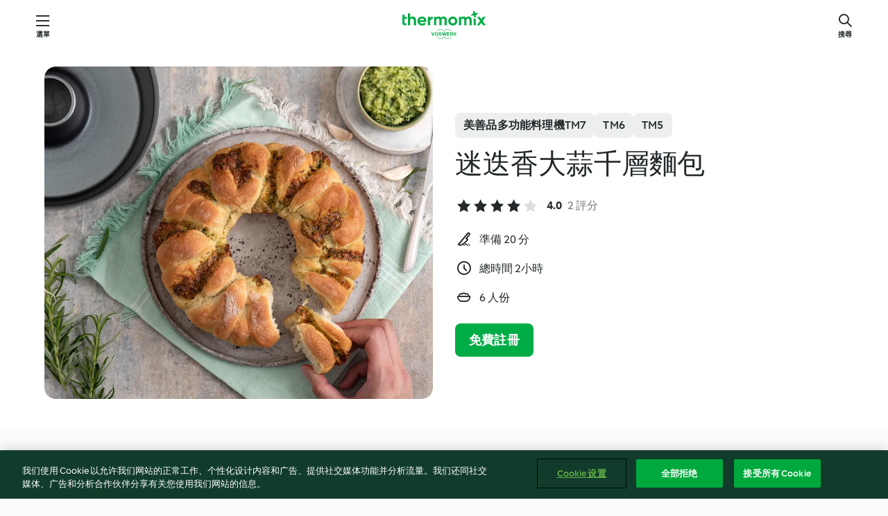

--- FILE ---
content_type: text/html;charset=utf-8
request_url: https://cookidoo.tw/recipes/recipe/zh-Hant/r811490
body_size: 11231
content:
<!DOCTYPE html>
<html
  lang="zh-Hant"
  class="cicd2-theme">
<head>
    <meta property="og:url" content="https://cookidoo.tw/recipes/recipe/zh-Hant/r811490"/>
    <meta property="og:title" content="迷迭香大蒜千層麵包"/>
    <meta property="og:description" content="Thermomix® 食譜世界－Cookidoo® 帶給您全球的美味佳餚。
內含數以千計的食譜和想法，讓您每次登入都能找到令人垂涎三尺的烹飪靈感。"/>
    <meta property="og:image" content="https://assets.tmecosys.com/image/upload/t_web_rdp_recipe_584x480/img/recipe/ras/Assets/8f8e4c53982026349fa10e798ef1b2ef/Derivates/40745b8fa2019ff2c22ad33c82c700204beb3712.jpg"/>
    <meta name="robots" content="noarchive"/>
    <meta charset="utf-8">
    <meta name="viewport" content="width=device-width, initial-scale=1, shrink-to-fit=no">
    <link rel="stylesheet" href="https://patternlib-all.prod.external.eu-tm-prod.vorwerk-digital.com/pl-core-29.5.0-c777d148a40073f22d20001fcdd6914f.css">
      <link rel="stylesheet" href="https://patternlib-all.prod.external.eu-tm-prod.vorwerk-digital.com/cicd2-theme-29.5.0-43cee002ce95b4bcfc18513ecba0695e.css">
    <link rel="stylesheet" href="https://recipepublic-all.prod.external.eu-tm-prod.vorwerk-digital.com/bundle-7e9da6437349bf80779b292c7cffc47b.css">
    <link rel="icon" href="https://patternlib-all.prod.external.eu-tm-prod.vorwerk-digital.com/favicon-02a92602e0cf506ebd0186892a17fd82.ico">
    <link rel="preconnect" href="https://assets.tmecosys.com" crossorigin="anonymous">
    <script>"use strict";(()=>{function c(n){let t=document.cookie.match(new RegExp("(^| )"+n+"=([^;]+)"));if(t)return t[2]}var e={get:c};e.get("v-authenticated")?document.documentElement.classList.add("is-authenticated"):document.documentElement.classList.add("is-unauthenticated");})();
</script>
    <title>迷迭香大蒜千層麵包 - Cookidoo® – Thermomix® 官方食譜平台</title>
    <link rel="stylesheet" href="https://patternlib-all.prod.external.eu-tm-prod.vorwerk-digital.com/pl-recipe-2.18.3-4949e3c3f2b6c536234d63e48d89c215.css">
    <script type="application/ld+json">{"@context":"http://schema.org/","@type":"Recipe","name":"迷迭香大蒜千層麵包","image":"https://assets.tmecosys.com/image/upload/t_web_rdp_recipe_584x480_1_5x/img/recipe/ras/Assets/8f8e4c53982026349fa10e798ef1b2ef/Derivates/40745b8fa2019ff2c22ad33c82c700204beb3712.jpg","totalTime":"PT2H","cookTime":"PT2H","prepTime":"PT20M","recipeYield":"6 人份","recipeCategory":["烘培類 - 鹹食"],"recipeIngredient":["80 克 帕瑪森起司","2 粒 蒜頭","1 枝 新鮮迷迭香","5 克 新鮮巴西利葉","45 克 無鹽奶油","&frac34; 茶匙 鹽","140 克 牛奶","1 茶匙 糖","15 克 新鮮酵母","280 克 高筋麵粉","1 顆 蛋","20 克 無鹽奶油"],"nutrition":{"@type":"NutritionInformation","calories":"340.2 kcal","carbohydrateContent":"39.4 g","fatContent":"14.6 g","proteinContent":"12.7 g"},"inLanguage":"zh-Hant","author":{"@type":"Organization","name":"Vorwerk Home & Co. KmG","address":"Wolleraustrasse 11a\n8807 Freienbach\nSwitzerland","url":"https://cookidoo.co.uk"},"aggregateRating":{"@id":"AggregatedRating"}}</script>
</head>

<body>
  <core-user-info
    condition="html.is-authenticated"
    base="/profile/api/user"
    community-profile="/community/profile/zh-Hant"
    devices="/customer-devices/api/my-devices/versions"
    >
  </core-user-info>
  
  <div class="page-content">
      
  <header tabindex="-1" class="page-header">
    <div class="page-header__content">
      <a href="#main-content" class="link--skip">跳至主要內容</a>
          <a class="logo page-header__home authenticated-only" href="/foundation/zh-Hant/for-you"
            aria-label="Link to the home page">
            <img class="logo" src="https://patternlib-all.prod.external.eu-tm-prod.vorwerk-digital.com/logo_thermomix-02469c2fb4fca55fc3c397286d9e7fe0.svg"
              alt="Thermomix®">
          </a>
          <a class="logo page-header__home unauthenticated-only" href="/foundation/zh-Hant/explore"
            aria-label="Link to the home page">
            <img class="logo" src="https://patternlib-all.prod.external.eu-tm-prod.vorwerk-digital.com/logo_thermomix-02469c2fb4fca55fc3c397286d9e7fe0.svg"
              alt="Thermomix®">
          </a>
      <core-nav class="page-header__nav">
        <nav class="core-nav__nav" role="navigation">
          <button class="core-nav__trigger">選單</button>
          <div class="core-nav__container">
            <ul class="core-nav__main-links authenticated-only">
                <li class="core-nav__item">
                  <a href="/foundation/zh-Hant/for-you"
                    class="core-nav__link">為您推薦</a>
                </li>
              <li class="core-nav__item">
                <a href="/foundation/zh-Hant/explore"
                  class="core-nav__link">搜尋</a>
              </li>
              <li class="core-nav__item">
                <a href="/organize/zh-Hant/my-recipes"
                  class="core-nav__link">我的食譜</a>
              </li>
              <li class="core-nav__item">
                <a href="/planning/zh-Hant/my-week"
                  class="core-nav__link">我的一周</a>
              </li>
                <li class="core-nav__item">
                  <a href="/shopping/zh-Hant"
                    class="core-nav__link">購物清單</a>
                </li>
            </ul>
            <ul class=" core-nav__main-links unauthenticated-only">
              <li class="core-nav__item">
                <a href="/foundation/zh-Hant/explore"
                  class="core-nav__link">搜尋</a>
              </li>
              <li class="core-nav__item">
                <a href="/foundation/zh-Hant/membership"
                  class="core-nav__link">會員資格</a>
              </li>
              <li class="core-nav__item">
                <a href="/foundation/zh-Hant/help"
                  class="core-nav__link">支援服務</a>
              </li>
            </ul>
            <ul class="core-nav__links unauthenticated-only">
              <li class="core-nav__item">
                <a href="/ciam/register/start"
                  class="core-nav__link page-header__sign-up page-header__icon">註冊</a>
              </li>
              <li class="core-nav__item">
                <a href="/profile/zh-Hant/login?redirectAfterLogin=%2Frecipes%2Frecipe%2Fzh-Hant%2Fr811490"
                  class="core-nav__link page-header__login page-header__icon">登入</a>
              </li>
            </ul>
            <div role="separator" aria-orientation="vertical"
              class="core-nav__separator separator-vertical separator-vertical--silver-20"></div>
            <core-user-profile class="authenticated-only">
              <core-dropdown-menu class="core-nav__dropdown core-nav__dropdown--profile" align="bottom-right">
                <button class="core-dropdown-menu__trigger core-nav__dropdown-trigger">
                  <span class="core-nav__dropdown-trigger-icon" aria-hidden="true"></span>
                  <img class="core-nav__dropdown-trigger-picture" src alt>
                  <span class="core-dropdown-menu__trigger-text">
                      個人資料
                  </span>
                </button>
                <div class="core-dropdown-menu__content core-nav__dropdown-content">
                  <ul class="core-dropdown-list core-nav__dropdown-list">
                    <li class="core-community-profile__link">
                      <a href="/community/profile/zh-Hant"
                        class="core-dropdown-list__item core-nav__link core-nav__link--community">
                        <core-community-profile>
                          <span class="core-community-profile__icon" aria-hidden="true"></span>
                          <img class="core-community-profile__picture" src alt>
                          <div class="core-community-profile__heading-group">
                            <span class="core-community-profile__header">個人資料</span>
                            <span class="core-community-profile__subheader">查看個人檔案</span>
                          </div>
                        </core-community-profile>
                      </a>
                    </li>
                    <li>
                      <a href="/commerce/zh-Hant/membership"
                        class="core-dropdown-list__item core-nav__link">帳戶</a>
                    </li>
                    <li>
                      <a href="/foundation/zh-Hant/help"
                        class="core-dropdown-list__item core-nav__link">支援服務</a>
                    </li>
                    <li>
                      <a href="/profile/logout"
                        class="core-dropdown-list__item core-nav__link">登出</a>
                    </li>
                  </ul>
                </div>
              </core-dropdown-menu>
            </core-user-profile>
          </div>
          <div role="separator" aria-orientation="vertical"
            class="core-nav__separator separator-vertical separator-vertical--silver-20"></div>
        </nav>
      </core-nav>
      <a class="page-header__search page-header__icon" href="/search/zh-Hant"
        aria-label="搜尋">搜尋</a>
    </div>
  </header>
  <recipe-scrollspy>
    <nav class="recipe-scrollspy__nav">
        <a href="#ingredients-section" class="recipe-scrollspy__link">食材</a>
  
      <a href="#difficulty-section" class="recipe-scrollspy__link">難易度</a>
  
        <a href="#nutrition-section" class="recipe-scrollspy__link">營養價值</a>
  
        <a href="#also-featured-in-section" class="recipe-scrollspy__link">也出現在</a>
  
      <a id="recipe-scrollspy-alternative-recipes" href="#alternative-recipes" class="recipe-scrollspy__link">您可能也會喜歡...</a>
    </nav>
  </recipe-scrollspy>

  <recipe-details id="main-content">
    <recipe-card>
      <div class="recipe-card__wrapper">
        <div class="recipe-card__image-wrapper">
            <core-image-loader>
              <img
                class="recipe-card__image"
                  src="https://assets.tmecosys.com/image/upload/t_web_rdp_recipe_584x480/img/recipe/ras/Assets/8f8e4c53982026349fa10e798ef1b2ef/Derivates/40745b8fa2019ff2c22ad33c82c700204beb3712.jpg"
                  srcset="https://assets.tmecosys.com/image/upload/t_web_rdp_recipe_584x480/img/recipe/ras/Assets/8f8e4c53982026349fa10e798ef1b2ef/Derivates/40745b8fa2019ff2c22ad33c82c700204beb3712.jpg 584w, https://assets.tmecosys.com/image/upload/t_web_rdp_recipe_584x480_1_5x/img/recipe/ras/Assets/8f8e4c53982026349fa10e798ef1b2ef/Derivates/40745b8fa2019ff2c22ad33c82c700204beb3712.jpg 876w"
                    sizes="(min-width: 1333px) 584px, (min-width: 768px) 50vw, 100vw"
                alt="迷迭香大蒜千層麵包"
                title="迷迭香大蒜千層麵包"/>
            </core-image-loader>
        </div>
        <div class="recipe-card__info">
    
            <div class="recipe-card__header">
              <div class="recipe-card__header-left">
                  <rdp-badges id="tm-versions-modal">
                      <button class="core-chip-button core-chip-button--flat core-chip-button--x-small">
                        美善品多功能料理機TM7
                      </button>
                      <button class="core-chip-button core-chip-button--flat core-chip-button--x-small">
                        TM6
                      </button>
                      <button class="core-chip-button core-chip-button--flat core-chip-button--x-small">
                        TM5
                      </button>
                  </rdp-badges>
                
                  <core-modal
                    trigger-id="tm-versions-modal"
                    class="tm-versions-modal"
                    prevent-body-scroll="true"
                    hidden>
                    <div class="core-modal__wrapper">
                      <div class="core-modal__container" role="dialog" aria-modal="true">
                  
                        <div class="core-modal__header">
                          <h2>裝置與配件</h2>
                          <button class="core-modal__close" aria-label="Close Modal"></button>
                        </div>
                  
                        <core-scrollbar class="core-modal__content" fadeout-top>
                          <div class="core-scrollbar__content">
                  
                            <rdp-tm-versions>
                              <p class="rdp-tm-versions__description">此食譜是針對特定的機型和配件組合而設計，如果沒有遵照此設定，我們無法保證成功的結果。</p>
                              <div class="rdp-tm-versions__list">
                                  <div class="rdp-tm-versions__item">
                                    <img src="https://patternlib-all.prod.external.eu-tm-prod.vorwerk-digital.com/tm7-83b22c91a1a1e7fee3797168f05f9754.png" class="rdp-tm-versions__image"/>
                                    <div class="rdp-tm-versions__wrapper">
                                      <span class="rdp-tm-versions__name">Thermomix® 美善品多功能料理機TM7</span>
                                      <span class="rdp-tm-versions__compatibility">
                                        <span class="icon icon--checkmark-circle icon--xxxs"></span>相容
                                      </span>
                                    </div>
                                  </div>
                                  <div class="rdp-tm-versions__item">
                                    <img src="https://patternlib-all.prod.external.eu-tm-prod.vorwerk-digital.com/tm6-fff867f1cfc7f35118b8b6dfffca8339.png" class="rdp-tm-versions__image"/>
                                    <div class="rdp-tm-versions__wrapper">
                                      <span class="rdp-tm-versions__name">Thermomix® TM6</span>
                                      <span class="rdp-tm-versions__compatibility">
                                        <span class="icon icon--checkmark-circle icon--xxxs"></span>相容
                                      </span>
                                    </div>
                                  </div>
                                  <div class="rdp-tm-versions__item">
                                    <img src="https://patternlib-all.prod.external.eu-tm-prod.vorwerk-digital.com/tm5-a3a665744eb0093e9108135bf6b1baa4.png" class="rdp-tm-versions__image"/>
                                    <div class="rdp-tm-versions__wrapper">
                                      <span class="rdp-tm-versions__name">Thermomix® TM5</span>
                                      <span class="rdp-tm-versions__compatibility">
                                        <span class="icon icon--checkmark-circle icon--xxxs"></span>相容
                                      </span>
                                    </div>
                                  </div>
                              </div>
                            </rdp-tm-versions>
                  
                  
                          </div>
                        </core-scrollbar>
                  
                        <div class="core-modal__footer">
                          <a class="button--inline rdp-tm-versions__more" href="/foundation/zh-Hant/thermomix-compatibility">更多資訊</a>
                        </div>
                      </div>
                    </div>
                  </core-modal>
                
              </div>
            </div>
    
          <div class="recipe-card__content">
            <core-ellipsis lines-count="3">
              <h1 class="recipe-card__section recipe-card__name">迷迭香大蒜千層麵包</h1>
            </core-ellipsis>
            
            <core-rating>
  <div class="core-rating__rating-list">
      <span class="core-rating__point core-rating__point--full"></span>
      <span class="core-rating__point core-rating__point--full"></span>
      <span class="core-rating__point core-rating__point--full"></span>
      <span class="core-rating__point core-rating__point--full"></span>
      <span class="core-rating__point "></span>
  </div>
    <span class="core-rating__counter">4.0</span>
    <span class="core-rating__label">
      
      2 評分

      
    </span>
  <script type="application/ld+json">
  {
    "@context": "http://schema.org",
    "@type": "AggregateRating",
    "@id": "AggregatedRating",
    "ratingValue": 4.0,
    "reviewCount": 2
  }
  </script>
</core-rating>

            <div class="recipe-card__cook-params">
              <div class="recipe-card__cook-param">
                <span class="icon icon--time-preparation"></span>
                <span>準備 20 分 </span>
              </div>
              <div class="recipe-card__cook-param">
                <span class="icon icon--time"></span>
                <span>總時間 2小時</span>
              </div>
              <div class="recipe-card__cook-param">
                <span class="icon icon--servings"></span>
                <span>6 人份</span>
              </div>
            </div>
          </div>
    
          <div class="recipe-card__footer">
            <a class="button--primary recipe-card__action-button recipe-card__action-button--primary"
              title="免費註冊"
              href="/ciam/register/start">免費註冊</a>
          </div>
        </div>
      </div>
    </recipe-card>
    
    <recipe-content>
      <div class="recipe-content__left">
        <div mobile-order="1">
          <div id="ingredients-section" class="recipe-content__section">
            <h4 class="recipe-content__title">食材</h4>
              <div class="recipe-content__inner-section">
                <ul class="ul--clean">
                    <li>
          <recipe-ingredient>
            <div class="recipe-ingredient__wrapper">
                <img class="recipe-ingredient__image"   src="https://assets.tmecosys.com/image/upload/t_web_ingredient_48x48/icons/ingredient_icons/63"
            srcset="https://assets.tmecosys.com/image/upload/t_web_ingredient_48x48/icons/ingredient_icons/63 48w, https://assets.tmecosys.com/image/upload/t_web_ingredient_48x48_1_5x/icons/ingredient_icons/63 72w, https://assets.tmecosys.com/image/upload/t_web_ingredient_48x48_2x/icons/ingredient_icons/63 96w"
              sizes="48px"
           />
          
                <div class="recipe-ingredient__content">
                  <span class="recipe-ingredient__name">
                    帕瑪森起司 
                  </span>
                    <span class="recipe-ingredient__description"> ，切塊，約3公分</span>
                </div>
                <span class="recipe-ingredient__amount">
                      80
                    克
                </span>
            </div>
              <span class="recipe-ingredient__alternative">
                  
                帕達諾乾酪
              </span>
          </recipe-ingredient>
          </li>
                    <li>
          <recipe-ingredient>
            <div class="recipe-ingredient__wrapper">
                <img class="recipe-ingredient__image"   src="https://assets.tmecosys.com/image/upload/t_web_ingredient_48x48/icons/ingredient_icons/352"
            srcset="https://assets.tmecosys.com/image/upload/t_web_ingredient_48x48/icons/ingredient_icons/352 48w, https://assets.tmecosys.com/image/upload/t_web_ingredient_48x48_1_5x/icons/ingredient_icons/352 72w, https://assets.tmecosys.com/image/upload/t_web_ingredient_48x48_2x/icons/ingredient_icons/352 96w"
              sizes="48px"
           />
          
                <div class="recipe-ingredient__content">
                  <span class="recipe-ingredient__name">
                    蒜頭 
                  </span>
                </div>
                <span class="recipe-ingredient__amount">
                      2
                    粒
                </span>
            </div>
          </recipe-ingredient>
          </li>
                    <li>
          <recipe-ingredient>
            <div class="recipe-ingredient__wrapper">
                <img class="recipe-ingredient__image"   src="https://assets.tmecosys.com/image/upload/t_web_ingredient_48x48/icons/ingredient_icons/94"
            srcset="https://assets.tmecosys.com/image/upload/t_web_ingredient_48x48/icons/ingredient_icons/94 48w, https://assets.tmecosys.com/image/upload/t_web_ingredient_48x48_1_5x/icons/ingredient_icons/94 72w, https://assets.tmecosys.com/image/upload/t_web_ingredient_48x48_2x/icons/ingredient_icons/94 96w"
              sizes="48px"
           />
          
                <div class="recipe-ingredient__content">
                  <span class="recipe-ingredient__name">
                    新鮮迷迭香 
                  </span>
                    <span class="recipe-ingredient__description"> ，只取葉子</span>
                </div>
                <span class="recipe-ingredient__amount">
                      1
                    枝
                </span>
            </div>
              <span class="recipe-ingredient__alternative">
                    2
                  茶匙
                乾燥迷迭香
              </span>
          </recipe-ingredient>
          </li>
                    <li>
          <recipe-ingredient>
            <div class="recipe-ingredient__wrapper">
                <img class="recipe-ingredient__image"   src="https://assets.tmecosys.com/image/upload/t_web_ingredient_48x48/icons/ingredient_icons/134"
            srcset="https://assets.tmecosys.com/image/upload/t_web_ingredient_48x48/icons/ingredient_icons/134 48w, https://assets.tmecosys.com/image/upload/t_web_ingredient_48x48_1_5x/icons/ingredient_icons/134 72w, https://assets.tmecosys.com/image/upload/t_web_ingredient_48x48_2x/icons/ingredient_icons/134 96w"
              sizes="48px"
           />
          
                <div class="recipe-ingredient__content">
                  <span class="recipe-ingredient__name">
                    新鮮巴西利葉 
                  </span>
                </div>
                <span class="recipe-ingredient__amount">
                      5
                    克
                </span>
            </div>
          </recipe-ingredient>
          </li>
                    <li>
          <recipe-ingredient>
            <div class="recipe-ingredient__wrapper">
                <img class="recipe-ingredient__image"   src="https://assets.tmecosys.com/image/upload/t_web_ingredient_48x48/icons/ingredient_icons/17"
            srcset="https://assets.tmecosys.com/image/upload/t_web_ingredient_48x48/icons/ingredient_icons/17 48w, https://assets.tmecosys.com/image/upload/t_web_ingredient_48x48_1_5x/icons/ingredient_icons/17 72w, https://assets.tmecosys.com/image/upload/t_web_ingredient_48x48_2x/icons/ingredient_icons/17 96w"
              sizes="48px"
           />
          
                <div class="recipe-ingredient__content">
                  <span class="recipe-ingredient__name">
                    無鹽奶油 
                  </span>
                    <span class="recipe-ingredient__description"> ，切塊，室溫軟化</span>
                </div>
                <span class="recipe-ingredient__amount">
                      45
                    克
                </span>
            </div>
          </recipe-ingredient>
          </li>
                    <li>
          <recipe-ingredient>
            <div class="recipe-ingredient__wrapper">
                <img class="recipe-ingredient__image"   src="https://assets.tmecosys.com/image/upload/t_web_ingredient_48x48/icons/ingredient_icons/269"
            srcset="https://assets.tmecosys.com/image/upload/t_web_ingredient_48x48/icons/ingredient_icons/269 48w, https://assets.tmecosys.com/image/upload/t_web_ingredient_48x48_1_5x/icons/ingredient_icons/269 72w, https://assets.tmecosys.com/image/upload/t_web_ingredient_48x48_2x/icons/ingredient_icons/269 96w"
              sizes="48px"
           />
          
                <div class="recipe-ingredient__content">
                  <span class="recipe-ingredient__name">
                    鹽 
                  </span>
                </div>
                <span class="recipe-ingredient__amount">
                      &frac34;
                    茶匙
                </span>
            </div>
          </recipe-ingredient>
          </li>
                    <li>
          <recipe-ingredient>
            <div class="recipe-ingredient__wrapper">
                <img class="recipe-ingredient__image"   src="https://assets.tmecosys.com/image/upload/t_web_ingredient_48x48/icons/ingredient_icons/14"
            srcset="https://assets.tmecosys.com/image/upload/t_web_ingredient_48x48/icons/ingredient_icons/14 48w, https://assets.tmecosys.com/image/upload/t_web_ingredient_48x48_1_5x/icons/ingredient_icons/14 72w, https://assets.tmecosys.com/image/upload/t_web_ingredient_48x48_2x/icons/ingredient_icons/14 96w"
              sizes="48px"
           />
          
                <div class="recipe-ingredient__content">
                  <span class="recipe-ingredient__name">
                    牛奶 
                  </span>
                </div>
                <span class="recipe-ingredient__amount">
                      140
                    克
                </span>
            </div>
          </recipe-ingredient>
          </li>
                    <li>
          <recipe-ingredient>
            <div class="recipe-ingredient__wrapper">
                <img class="recipe-ingredient__image"   src="https://assets.tmecosys.com/image/upload/t_web_ingredient_48x48/icons/ingredient_icons/9"
            srcset="https://assets.tmecosys.com/image/upload/t_web_ingredient_48x48/icons/ingredient_icons/9 48w, https://assets.tmecosys.com/image/upload/t_web_ingredient_48x48_1_5x/icons/ingredient_icons/9 72w, https://assets.tmecosys.com/image/upload/t_web_ingredient_48x48_2x/icons/ingredient_icons/9 96w"
              sizes="48px"
           />
          
                <div class="recipe-ingredient__content">
                  <span class="recipe-ingredient__name">
                    糖 
                  </span>
                </div>
                <span class="recipe-ingredient__amount">
                      1
                    茶匙
                </span>
            </div>
          </recipe-ingredient>
          </li>
                    <li>
          <recipe-ingredient>
            <div class="recipe-ingredient__wrapper">
                <img class="recipe-ingredient__image"   src="https://assets.tmecosys.com/image/upload/t_web_ingredient_48x48/icons/ingredient_icons/345"
            srcset="https://assets.tmecosys.com/image/upload/t_web_ingredient_48x48/icons/ingredient_icons/345 48w, https://assets.tmecosys.com/image/upload/t_web_ingredient_48x48_1_5x/icons/ingredient_icons/345 72w, https://assets.tmecosys.com/image/upload/t_web_ingredient_48x48_2x/icons/ingredient_icons/345 96w"
              sizes="48px"
           />
          
                <div class="recipe-ingredient__content">
                  <span class="recipe-ingredient__name">
                    新鮮酵母 
                  </span>
                    <span class="recipe-ingredient__description"> ，剝塊</span>
                </div>
                <span class="recipe-ingredient__amount">
                      15
                    克
                </span>
            </div>
              <span class="recipe-ingredient__alternative">
                    1
                  茶匙
                乾酵母粉
              </span>
          </recipe-ingredient>
          </li>
                    <li>
          <recipe-ingredient>
            <div class="recipe-ingredient__wrapper">
                <img class="recipe-ingredient__image"   src="https://assets.tmecosys.com/image/upload/t_web_ingredient_48x48/icons/ingredient_icons/1462"
            srcset="https://assets.tmecosys.com/image/upload/t_web_ingredient_48x48/icons/ingredient_icons/1462 48w, https://assets.tmecosys.com/image/upload/t_web_ingredient_48x48_1_5x/icons/ingredient_icons/1462 72w, https://assets.tmecosys.com/image/upload/t_web_ingredient_48x48_2x/icons/ingredient_icons/1462 96w"
              sizes="48px"
           />
          
                <div class="recipe-ingredient__content">
                  <span class="recipe-ingredient__name">
                    高筋麵粉 
                  </span>
                </div>
                <span class="recipe-ingredient__amount">
                      280
                    克
                </span>
            </div>
          </recipe-ingredient>
          </li>
                    <li>
          <recipe-ingredient>
            <div class="recipe-ingredient__wrapper">
                <img class="recipe-ingredient__image"   src="https://assets.tmecosys.com/image/upload/t_web_ingredient_48x48/icons/ingredient_icons/55"
            srcset="https://assets.tmecosys.com/image/upload/t_web_ingredient_48x48/icons/ingredient_icons/55 48w, https://assets.tmecosys.com/image/upload/t_web_ingredient_48x48_1_5x/icons/ingredient_icons/55 72w, https://assets.tmecosys.com/image/upload/t_web_ingredient_48x48_2x/icons/ingredient_icons/55 96w"
              sizes="48px"
           />
          
                <div class="recipe-ingredient__content">
                  <span class="recipe-ingredient__name">
                    蛋 
                  </span>
                </div>
                <span class="recipe-ingredient__amount">
                      1
                    顆
                </span>
            </div>
          </recipe-ingredient>
          </li>
                    <li>
          <recipe-ingredient>
            <div class="recipe-ingredient__wrapper">
                <img class="recipe-ingredient__image"   src="https://assets.tmecosys.com/image/upload/t_web_ingredient_48x48/icons/ingredient_icons/17"
            srcset="https://assets.tmecosys.com/image/upload/t_web_ingredient_48x48/icons/ingredient_icons/17 48w, https://assets.tmecosys.com/image/upload/t_web_ingredient_48x48_1_5x/icons/ingredient_icons/17 72w, https://assets.tmecosys.com/image/upload/t_web_ingredient_48x48_2x/icons/ingredient_icons/17 96w"
              sizes="48px"
           />
          
                <div class="recipe-ingredient__content">
                  <span class="recipe-ingredient__name">
                    無鹽奶油 
                  </span>
                    <span class="recipe-ingredient__description">  ，切塊，室溫軟化，多備一些抹油用</span>
                </div>
                <span class="recipe-ingredient__amount">
                      20
                    克
                </span>
            </div>
          </recipe-ingredient>
          </li>
                </ul>
              </div>
          </div>
          <hr>
        </div>
        <div mobile-order="3">
          <div id="difficulty-section" class="recipe-content__section">
            <h4 class="recipe-content__title">難易度</h4>
            <rdp-difficulty>
              <span class="icon icon--s icon--chef-hat"></span>
              <p>中等</p>
            </rdp-difficulty>
          </div>
          <hr>
            <div id="nutrition-section" class="recipe-content__section">
              <h4 class="recipe-content__title">
                營養價值
                <span class="recipe-content__subtitle">每 1 人份</span>
              </h4>
              <rdp-nutritious>
                  <div class="rdp-nutritious__item">
                    <span class="rdp-nutritious__name">鈉</span>
                    <span class="rdp-nutritious__value">
                        600 mg 
                    </span>
                  </div>
                  <div class="rdp-nutritious__item">
                    <span class="rdp-nutritious__name">蛋白質</span>
                    <span class="rdp-nutritious__value">
                        12.7 g 
                    </span>
                  </div>
                  <div class="rdp-nutritious__item">
                    <span class="rdp-nutritious__name">卡路里</span>
                    <span class="rdp-nutritious__value">
                        1423.5 kJ  / 
                        340.2 kcal 
                    </span>
                  </div>
                  <div class="rdp-nutritious__item">
                    <span class="rdp-nutritious__name">脂肪</span>
                    <span class="rdp-nutritious__value">
                        14.6 g 
                    </span>
                  </div>
                  <div class="rdp-nutritious__item">
                    <span class="rdp-nutritious__name">纖維</span>
                    <span class="rdp-nutritious__value">
                        2 g 
                    </span>
                  </div>
                  <div class="rdp-nutritious__item">
                    <span class="rdp-nutritious__name">飽和脂肪</span>
                    <span class="rdp-nutritious__value">
                        8.7 g 
                    </span>
                  </div>
                  <div class="rdp-nutritious__item">
                    <span class="rdp-nutritious__name">碳水化合物</span>
                    <span class="rdp-nutritious__value">
                        39.4 g 
                    </span>
                  </div>
              </rdp-nutritious>
            </div>
            <hr>
        </div>
      </div>
      <div class="recipe-content__right">
        <div mobile-order="2">
          <div class="recipe-content__section">
            <recipe-membership-banner>
              <img src="https://patternlib-all.prod.external.eu-tm-prod.vorwerk-digital.com/cookidoo-world-da330b8ec91ef8ac5df385f0e440dffb.svg" class="recipe-membership-banner__image" />
              <h1 class="recipe-membership-banner__title">喜歡您看到的嗎？</h1>
              <h4 class="recipe-membership-banner__subtitle">這份食譜和超過 100 000 個其他食譜正等著您！</h4>
              <p class="recipe-membership-banner__description">註冊我們將獲得免費 30 天試用會員，探索 Cookidoo® 的世界。沒有任何附加條件。</p>
              <a href="/ciam/register/start" class="button--primary">免費註冊</a>
              <a href="/foundation/zh-Hant/membership" class="button--inline">更多資訊</a>
            </recipe-membership-banner>
          </div>
          <hr>
        </div>
        <div mobile-order="4">
            <div id="also-featured-in-section" class="recipe-content__section">
              <h4 class="recipe-content__title">更多相關食譜</h4>
              <rdp-collections>
                  <rdp-collection-tile>
                    <a class="rdp-collection-tile__wrapper" href="/collection/zh-Hant/p/col457645">
                      <img   src="https://assets.tmecosys.com/image/upload/t_web_col_80x80/img/collection/ras/Assets/34d0abd7cbe371f54f8787c547986f14/Derivates/b05130f4e565cfc5587b4044e6ab1d320a968886.jpg"
            srcset="https://assets.tmecosys.com/image/upload/t_web_col_80x80/img/collection/ras/Assets/34d0abd7cbe371f54f8787c547986f14/Derivates/b05130f4e565cfc5587b4044e6ab1d320a968886.jpg 80w, https://assets.tmecosys.com/image/upload/t_web_col_80x80_1_5x/img/collection/ras/Assets/34d0abd7cbe371f54f8787c547986f14/Derivates/b05130f4e565cfc5587b4044e6ab1d320a968886.jpg 120w, https://assets.tmecosys.com/image/upload/t_web_col_80x80_2x/img/collection/ras/Assets/34d0abd7cbe371f54f8787c547986f14/Derivates/b05130f4e565cfc5587b4044e6ab1d320a968886.jpg 160w"
              sizes="80px"
           class="rdp-collection-tile__image">
                      <div class="rdp-collection-tile__content">
                        <span class="rdp-collection-tile__name">慶祝蛋糕TIY</span>
                        <span class="rdp-collection-tile__info">10 食譜<br>台灣</span>
                      </div>
                    </a>
                  </rdp-collection-tile>
              </rdp-collections>
            </div>
            <hr>
        </div>
      </div>
    </recipe-content>
  </recipe-details>

  
  
  
  <div id="alternative-recipes" class="l-content l-content--additional recipe-alternative-recipes">
    <core-stripe class="core-stripe--modern" aria-labelledby="stripe-header" aria-describedby="stripe-description" role="region"
                 data-category="VrkNavCategory-RPF-012">
      <h3 class="core-stripe__header" id="stripe-header">
          您可能也會喜歡...
      </h3>
        <div class="core-stripe__content">
          
  
          
            <core-tile class="core-tile--expanded" id="r826092" data-recipe-id="r826092"><a class="link--alt" href="/recipes/recipe/zh-Hant/r826092"><div aria-hidden="true" class="core-tile__image-wrapper">
    <img
      class="core-tile__image"
      alt="照燒豬肋排"
      title="照燒豬肋排"
      src="https://assets.tmecosys.com/image/upload/t_web_shared_recipe_221x240/img/recipe/ras/Assets/43f91f5cc0fe9433e25396ea7dadef55/Derivates/a5228deae68d0a7815877501b716140de3f5099a"
      sizes="221px"
      decoding="async"
      srcset="https://assets.tmecosys.com/image/upload/t_web_shared_recipe_221x240/img/recipe/ras/Assets/43f91f5cc0fe9433e25396ea7dadef55/Derivates/a5228deae68d0a7815877501b716140de3f5099a 221w, https://assets.tmecosys.com/image/upload/t_web_shared_recipe_221x240_1_5x/img/recipe/ras/Assets/43f91f5cc0fe9433e25396ea7dadef55/Derivates/a5228deae68d0a7815877501b716140de3f5099a 331w, https://assets.tmecosys.com/image/upload/t_web_shared_recipe_221x240_2x/img/recipe/ras/Assets/43f91f5cc0fe9433e25396ea7dadef55/Derivates/a5228deae68d0a7815877501b716140de3f5099a 442w"
    />
  </div><div class="core-tile__description-wrapper"><div class="core-tile__description"><core-ellipsis><p class="core-tile__description-text">照燒豬肋排</p></core-ellipsis><button class="core-tile__trigger authenticated-only context-menu-trigger" aria-label="開啟配方選項" type="button"></button></div><core-rating class="core-rating--short core-rating--small"><span class="core-rating__counter" aria-label="評價 5">5.0</span><span class="core-rating__point core-rating__point--full" aria-disabled="true"></span><span class="core-rating__label" aria-label="來自 1 評論">(1)</span></core-rating><p class="core-tile__description-subline" aria-label="總時間 1小時 15 分">1小時 15 分</p></div></a><core-context-menu trigger-class="context-menu-trigger" class="translate-x-[0.5px]"><ul class="core-dropdown-list"><li><core-transclude href="/planning/zh-Hant/transclude/manage-cook-today/r826092" prevent-page-reload="true" on="context-menu-open" context="core-context-menu"></core-transclude></li><li><core-transclude href="/organize/zh-Hant/transclude/manage-bookmark/r826092" prevent-page-reload="true" on="context-menu-open" context="core-context-menu"></core-transclude></li><li><core-transclude href="/organize/zh-Hant/transclude/manage-custom-list/r826092" prevent-page-reload="true" on="context-menu-open" context="core-context-menu"></core-transclude></li><li><core-transclude href="/planning/zh-Hant/transclude/manage-add-to-myweek/r826092" prevent-page-reload="true" on="context-menu-open" context="core-context-menu"></core-transclude></li><li><core-transclude href="/shopping/zh-Hant/partial/add-to-shopping-list/r826092" prevent-page-reload="true" on="context-menu-open" context="core-context-menu"></core-transclude></li><li><core-transclude href="/created-recipes/zh-Hant/partials/add-to-customer-recipes?recipeUrl=https%3A%2F%2Fcookidoo.tw%2Frecipes%2Frecipe%2Fzh-Hant%2Fr826092" prevent-page-reload="true" on="context-menu-open" context="core-context-menu"></core-transclude></li><li data-error="401" data-redirect-param="redirectAfterLogin" class="display-none"><a href="/profile/zh-Hant/login?redirectAfterLogin=%2Fsearch%2Fzh-Hant%2Ffragments%2Fstripe%3Flimit%3D12%26lazyLoading%3Dtrue%26accessories%3DincludingFriend%252CincludingBladeCoverWithPeeler%252CincludingCutter%252CincludingSensor%26includeRating%3Dtrue%26like%3Dr811490" class="core-dropdown-list__item"><span class="icon" aria-hidden="true">refresh</span>重新登入</a></li></ul></core-context-menu></core-tile><core-tile class="core-tile--expanded" id="r815924" data-recipe-id="r815924"><a class="link--alt" href="/recipes/recipe/zh-Hant/r815924"><div aria-hidden="true" class="core-tile__image-wrapper">
    <img
      class="core-tile__image"
      alt="蔬菜滿滿義麵醬"
      title="蔬菜滿滿義麵醬"
      src="https://assets.tmecosys.com/image/upload/t_web_shared_recipe_221x240/img/recipe/ras/Assets/d24c278f4c9e18bd3817f2d253adc26d/Derivates/8e322800584e42a4312b4ecac4f9a9fb06a40ca1"
      sizes="221px"
      decoding="async"
      srcset="https://assets.tmecosys.com/image/upload/t_web_shared_recipe_221x240/img/recipe/ras/Assets/d24c278f4c9e18bd3817f2d253adc26d/Derivates/8e322800584e42a4312b4ecac4f9a9fb06a40ca1 221w, https://assets.tmecosys.com/image/upload/t_web_shared_recipe_221x240_1_5x/img/recipe/ras/Assets/d24c278f4c9e18bd3817f2d253adc26d/Derivates/8e322800584e42a4312b4ecac4f9a9fb06a40ca1 331w, https://assets.tmecosys.com/image/upload/t_web_shared_recipe_221x240_2x/img/recipe/ras/Assets/d24c278f4c9e18bd3817f2d253adc26d/Derivates/8e322800584e42a4312b4ecac4f9a9fb06a40ca1 442w"
    />
  </div><div class="core-tile__description-wrapper"><div class="core-tile__description"><core-ellipsis><p class="core-tile__description-text">蔬菜滿滿義麵醬</p></core-ellipsis><button class="core-tile__trigger authenticated-only context-menu-trigger" aria-label="開啟配方選項" type="button"></button></div><core-rating class="core-rating--short core-rating--small"><span class="core-rating__counter" aria-label="評價 5">5.0</span><span class="core-rating__point core-rating__point--full" aria-disabled="true"></span><span class="core-rating__label" aria-label="來自 1 評論">(1)</span></core-rating><p class="core-tile__description-subline" aria-label="總時間 30 分">30 分</p></div></a><core-context-menu trigger-class="context-menu-trigger" class="translate-x-[0.5px]"><ul class="core-dropdown-list"><li><core-transclude href="/planning/zh-Hant/transclude/manage-cook-today/r815924" prevent-page-reload="true" on="context-menu-open" context="core-context-menu"></core-transclude></li><li><core-transclude href="/organize/zh-Hant/transclude/manage-bookmark/r815924" prevent-page-reload="true" on="context-menu-open" context="core-context-menu"></core-transclude></li><li><core-transclude href="/organize/zh-Hant/transclude/manage-custom-list/r815924" prevent-page-reload="true" on="context-menu-open" context="core-context-menu"></core-transclude></li><li><core-transclude href="/planning/zh-Hant/transclude/manage-add-to-myweek/r815924" prevent-page-reload="true" on="context-menu-open" context="core-context-menu"></core-transclude></li><li><core-transclude href="/shopping/zh-Hant/partial/add-to-shopping-list/r815924" prevent-page-reload="true" on="context-menu-open" context="core-context-menu"></core-transclude></li><li><core-transclude href="/created-recipes/zh-Hant/partials/add-to-customer-recipes?recipeUrl=https%3A%2F%2Fcookidoo.tw%2Frecipes%2Frecipe%2Fzh-Hant%2Fr815924" prevent-page-reload="true" on="context-menu-open" context="core-context-menu"></core-transclude></li><li data-error="401" data-redirect-param="redirectAfterLogin" class="display-none"><a href="/profile/zh-Hant/login?redirectAfterLogin=%2Fsearch%2Fzh-Hant%2Ffragments%2Fstripe%3Flimit%3D12%26lazyLoading%3Dtrue%26accessories%3DincludingFriend%252CincludingBladeCoverWithPeeler%252CincludingCutter%252CincludingSensor%26includeRating%3Dtrue%26like%3Dr811490" class="core-dropdown-list__item"><span class="icon" aria-hidden="true">refresh</span>重新登入</a></li></ul></core-context-menu></core-tile><core-tile class="core-tile--expanded" id="r808079" data-recipe-id="r808079"><a class="link--alt" href="/recipes/recipe/zh-Hant/r808079"><div aria-hidden="true" class="core-tile__image-wrapper">
    <img
      class="core-tile__image"
      alt="棉花糖可可蛋糕"
      title="棉花糖可可蛋糕"
      src="https://assets.tmecosys.com/image/upload/t_web_shared_recipe_221x240/img/recipe/ras/Assets/883b17ad2fb77591f018c8b9d6f4ad84/Derivates/529f95906c5180a9937293780788bf5639c0d3bd"
      sizes="221px"
      decoding="async"
      srcset="https://assets.tmecosys.com/image/upload/t_web_shared_recipe_221x240/img/recipe/ras/Assets/883b17ad2fb77591f018c8b9d6f4ad84/Derivates/529f95906c5180a9937293780788bf5639c0d3bd 221w, https://assets.tmecosys.com/image/upload/t_web_shared_recipe_221x240_1_5x/img/recipe/ras/Assets/883b17ad2fb77591f018c8b9d6f4ad84/Derivates/529f95906c5180a9937293780788bf5639c0d3bd 331w, https://assets.tmecosys.com/image/upload/t_web_shared_recipe_221x240_2x/img/recipe/ras/Assets/883b17ad2fb77591f018c8b9d6f4ad84/Derivates/529f95906c5180a9937293780788bf5639c0d3bd 442w"
    />
  </div><div class="core-tile__description-wrapper"><div class="core-tile__description"><core-ellipsis><p class="core-tile__description-text">棉花糖可可蛋糕</p></core-ellipsis><button class="core-tile__trigger authenticated-only context-menu-trigger" aria-label="開啟配方選項" type="button"></button></div><core-rating class="core-rating--short core-rating--small"><span class="core-rating__counter" aria-label="評價 4">4.0</span><span class="core-rating__point core-rating__point--full" aria-disabled="true"></span><span class="core-rating__label" aria-label="來自 2 評論">(2)</span></core-rating><p class="core-tile__description-subline" aria-label="總時間 2小時">2小時</p></div></a><core-context-menu trigger-class="context-menu-trigger" class="translate-x-[0.5px]"><ul class="core-dropdown-list"><li><core-transclude href="/planning/zh-Hant/transclude/manage-cook-today/r808079" prevent-page-reload="true" on="context-menu-open" context="core-context-menu"></core-transclude></li><li><core-transclude href="/organize/zh-Hant/transclude/manage-bookmark/r808079" prevent-page-reload="true" on="context-menu-open" context="core-context-menu"></core-transclude></li><li><core-transclude href="/organize/zh-Hant/transclude/manage-custom-list/r808079" prevent-page-reload="true" on="context-menu-open" context="core-context-menu"></core-transclude></li><li><core-transclude href="/planning/zh-Hant/transclude/manage-add-to-myweek/r808079" prevent-page-reload="true" on="context-menu-open" context="core-context-menu"></core-transclude></li><li><core-transclude href="/shopping/zh-Hant/partial/add-to-shopping-list/r808079" prevent-page-reload="true" on="context-menu-open" context="core-context-menu"></core-transclude></li><li><core-transclude href="/created-recipes/zh-Hant/partials/add-to-customer-recipes?recipeUrl=https%3A%2F%2Fcookidoo.tw%2Frecipes%2Frecipe%2Fzh-Hant%2Fr808079" prevent-page-reload="true" on="context-menu-open" context="core-context-menu"></core-transclude></li><li data-error="401" data-redirect-param="redirectAfterLogin" class="display-none"><a href="/profile/zh-Hant/login?redirectAfterLogin=%2Fsearch%2Fzh-Hant%2Ffragments%2Fstripe%3Flimit%3D12%26lazyLoading%3Dtrue%26accessories%3DincludingFriend%252CincludingBladeCoverWithPeeler%252CincludingCutter%252CincludingSensor%26includeRating%3Dtrue%26like%3Dr811490" class="core-dropdown-list__item"><span class="icon" aria-hidden="true">refresh</span>重新登入</a></li></ul></core-context-menu></core-tile><core-tile class="core-tile--expanded" id="r796161" data-recipe-id="r796161"><a class="link--alt" href="/recipes/recipe/zh-Hant/r796161"><div aria-hidden="true" class="core-tile__image-wrapper">
    <img
      class="core-tile__image"
      alt="香料地瓜蛋白霜蛋糕"
      title="香料地瓜蛋白霜蛋糕"
      src="https://assets.tmecosys.com/image/upload/t_web_shared_recipe_221x240/img/recipe/ras/Assets/e53d567d7c70b8ebb5d0dbbab5bb0648/Derivates/9c49b118a1f00600d85a36d47b679bca16abb730"
      sizes="221px"
      decoding="async"
      srcset="https://assets.tmecosys.com/image/upload/t_web_shared_recipe_221x240/img/recipe/ras/Assets/e53d567d7c70b8ebb5d0dbbab5bb0648/Derivates/9c49b118a1f00600d85a36d47b679bca16abb730 221w, https://assets.tmecosys.com/image/upload/t_web_shared_recipe_221x240_1_5x/img/recipe/ras/Assets/e53d567d7c70b8ebb5d0dbbab5bb0648/Derivates/9c49b118a1f00600d85a36d47b679bca16abb730 331w, https://assets.tmecosys.com/image/upload/t_web_shared_recipe_221x240_2x/img/recipe/ras/Assets/e53d567d7c70b8ebb5d0dbbab5bb0648/Derivates/9c49b118a1f00600d85a36d47b679bca16abb730 442w"
    />
  </div><div class="core-tile__description-wrapper"><div class="core-tile__description"><core-ellipsis><p class="core-tile__description-text">香料地瓜蛋白霜蛋糕</p></core-ellipsis><button class="core-tile__trigger authenticated-only context-menu-trigger" aria-label="開啟配方選項" type="button"></button></div><p class="core-tile__description-subline">無評分</p></div></a><core-context-menu trigger-class="context-menu-trigger" class="translate-x-[0.5px]"><ul class="core-dropdown-list"><li><core-transclude href="/planning/zh-Hant/transclude/manage-cook-today/r796161" prevent-page-reload="true" on="context-menu-open" context="core-context-menu"></core-transclude></li><li><core-transclude href="/organize/zh-Hant/transclude/manage-bookmark/r796161" prevent-page-reload="true" on="context-menu-open" context="core-context-menu"></core-transclude></li><li><core-transclude href="/organize/zh-Hant/transclude/manage-custom-list/r796161" prevent-page-reload="true" on="context-menu-open" context="core-context-menu"></core-transclude></li><li><core-transclude href="/planning/zh-Hant/transclude/manage-add-to-myweek/r796161" prevent-page-reload="true" on="context-menu-open" context="core-context-menu"></core-transclude></li><li><core-transclude href="/shopping/zh-Hant/partial/add-to-shopping-list/r796161" prevent-page-reload="true" on="context-menu-open" context="core-context-menu"></core-transclude></li><li><core-transclude href="/created-recipes/zh-Hant/partials/add-to-customer-recipes?recipeUrl=https%3A%2F%2Fcookidoo.tw%2Frecipes%2Frecipe%2Fzh-Hant%2Fr796161" prevent-page-reload="true" on="context-menu-open" context="core-context-menu"></core-transclude></li><li data-error="401" data-redirect-param="redirectAfterLogin" class="display-none"><a href="/profile/zh-Hant/login?redirectAfterLogin=%2Fsearch%2Fzh-Hant%2Ffragments%2Fstripe%3Flimit%3D12%26lazyLoading%3Dtrue%26accessories%3DincludingFriend%252CincludingBladeCoverWithPeeler%252CincludingCutter%252CincludingSensor%26includeRating%3Dtrue%26like%3Dr811490" class="core-dropdown-list__item"><span class="icon" aria-hidden="true">refresh</span>重新登入</a></li></ul></core-context-menu></core-tile><core-tile class="core-tile--expanded" id="r794629" data-recipe-id="r794629"><a class="link--alt" href="/recipes/recipe/zh-Hant/r794629"><div aria-hidden="true" class="core-tile__image-wrapper">
    <img
      class="core-tile__image"
      alt="紅蘿蔔去皮"
      title="紅蘿蔔去皮"
      src="https://assets.tmecosys.com/image/upload/t_web_shared_recipe_221x240/img/recipe/ras/Assets/88f412225023d1611e6cf8f0ca6551df/Derivates/b28dad91f0121dffc117021cf05394bd595c0cb1"
      sizes="221px"
      decoding="async"
      srcset="https://assets.tmecosys.com/image/upload/t_web_shared_recipe_221x240/img/recipe/ras/Assets/88f412225023d1611e6cf8f0ca6551df/Derivates/b28dad91f0121dffc117021cf05394bd595c0cb1 221w, https://assets.tmecosys.com/image/upload/t_web_shared_recipe_221x240_1_5x/img/recipe/ras/Assets/88f412225023d1611e6cf8f0ca6551df/Derivates/b28dad91f0121dffc117021cf05394bd595c0cb1 331w, https://assets.tmecosys.com/image/upload/t_web_shared_recipe_221x240_2x/img/recipe/ras/Assets/88f412225023d1611e6cf8f0ca6551df/Derivates/b28dad91f0121dffc117021cf05394bd595c0cb1 442w"
    />
  </div><div class="core-tile__description-wrapper"><div class="core-tile__description"><core-ellipsis><p class="core-tile__description-text">紅蘿蔔去皮</p></core-ellipsis><button class="core-tile__trigger authenticated-only context-menu-trigger" aria-label="開啟配方選項" type="button"></button></div><p class="core-tile__description-subline">無評分</p></div></a><core-context-menu trigger-class="context-menu-trigger" class="translate-x-[0.5px]"><ul class="core-dropdown-list"><li><core-transclude href="/planning/zh-Hant/transclude/manage-cook-today/r794629" prevent-page-reload="true" on="context-menu-open" context="core-context-menu"></core-transclude></li><li><core-transclude href="/organize/zh-Hant/transclude/manage-bookmark/r794629" prevent-page-reload="true" on="context-menu-open" context="core-context-menu"></core-transclude></li><li><core-transclude href="/organize/zh-Hant/transclude/manage-custom-list/r794629" prevent-page-reload="true" on="context-menu-open" context="core-context-menu"></core-transclude></li><li><core-transclude href="/planning/zh-Hant/transclude/manage-add-to-myweek/r794629" prevent-page-reload="true" on="context-menu-open" context="core-context-menu"></core-transclude></li><li><core-transclude href="/shopping/zh-Hant/partial/add-to-shopping-list/r794629" prevent-page-reload="true" on="context-menu-open" context="core-context-menu"></core-transclude></li><li><core-transclude href="/created-recipes/zh-Hant/partials/add-to-customer-recipes?recipeUrl=https%3A%2F%2Fcookidoo.tw%2Frecipes%2Frecipe%2Fzh-Hant%2Fr794629" prevent-page-reload="true" on="context-menu-open" context="core-context-menu"></core-transclude></li><li data-error="401" data-redirect-param="redirectAfterLogin" class="display-none"><a href="/profile/zh-Hant/login?redirectAfterLogin=%2Fsearch%2Fzh-Hant%2Ffragments%2Fstripe%3Flimit%3D12%26lazyLoading%3Dtrue%26accessories%3DincludingFriend%252CincludingBladeCoverWithPeeler%252CincludingCutter%252CincludingSensor%26includeRating%3Dtrue%26like%3Dr811490" class="core-dropdown-list__item"><span class="icon" aria-hidden="true">refresh</span>重新登入</a></li></ul></core-context-menu></core-tile><core-tile class="core-tile--expanded" id="r729664" data-recipe-id="r729664"><a class="link--alt" href="/recipes/recipe/zh-Hant/r729664"><div aria-hidden="true" class="core-tile__image-wrapper">
    <img
      class="core-tile__image"
      alt="希臘肉丸"
      title="希臘肉丸"
      src="https://assets.tmecosys.com/image/upload/t_web_shared_recipe_221x240/img/recipe/ras/Assets/c99da7f2-6ec7-4f4d-be8d-5ee33b1df264/Derivates/d028f595-8105-42d3-ac86-6cbca10dac66"
      sizes="221px"
      decoding="async"
      srcset="https://assets.tmecosys.com/image/upload/t_web_shared_recipe_221x240/img/recipe/ras/Assets/c99da7f2-6ec7-4f4d-be8d-5ee33b1df264/Derivates/d028f595-8105-42d3-ac86-6cbca10dac66 221w, https://assets.tmecosys.com/image/upload/t_web_shared_recipe_221x240_1_5x/img/recipe/ras/Assets/c99da7f2-6ec7-4f4d-be8d-5ee33b1df264/Derivates/d028f595-8105-42d3-ac86-6cbca10dac66 331w, https://assets.tmecosys.com/image/upload/t_web_shared_recipe_221x240_2x/img/recipe/ras/Assets/c99da7f2-6ec7-4f4d-be8d-5ee33b1df264/Derivates/d028f595-8105-42d3-ac86-6cbca10dac66 442w"
    />
  </div><div class="core-tile__description-wrapper"><div class="core-tile__description"><core-ellipsis><p class="core-tile__description-text">希臘肉丸</p></core-ellipsis><button class="core-tile__trigger authenticated-only context-menu-trigger" aria-label="開啟配方選項" type="button"></button></div><p class="core-tile__description-subline">無評分</p></div></a><core-context-menu trigger-class="context-menu-trigger" class="translate-x-[0.5px]"><ul class="core-dropdown-list"><li><core-transclude href="/planning/zh-Hant/transclude/manage-cook-today/r729664" prevent-page-reload="true" on="context-menu-open" context="core-context-menu"></core-transclude></li><li><core-transclude href="/organize/zh-Hant/transclude/manage-bookmark/r729664" prevent-page-reload="true" on="context-menu-open" context="core-context-menu"></core-transclude></li><li><core-transclude href="/organize/zh-Hant/transclude/manage-custom-list/r729664" prevent-page-reload="true" on="context-menu-open" context="core-context-menu"></core-transclude></li><li><core-transclude href="/planning/zh-Hant/transclude/manage-add-to-myweek/r729664" prevent-page-reload="true" on="context-menu-open" context="core-context-menu"></core-transclude></li><li><core-transclude href="/shopping/zh-Hant/partial/add-to-shopping-list/r729664" prevent-page-reload="true" on="context-menu-open" context="core-context-menu"></core-transclude></li><li><core-transclude href="/created-recipes/zh-Hant/partials/add-to-customer-recipes?recipeUrl=https%3A%2F%2Fcookidoo.tw%2Frecipes%2Frecipe%2Fzh-Hant%2Fr729664" prevent-page-reload="true" on="context-menu-open" context="core-context-menu"></core-transclude></li><li data-error="401" data-redirect-param="redirectAfterLogin" class="display-none"><a href="/profile/zh-Hant/login?redirectAfterLogin=%2Fsearch%2Fzh-Hant%2Ffragments%2Fstripe%3Flimit%3D12%26lazyLoading%3Dtrue%26accessories%3DincludingFriend%252CincludingBladeCoverWithPeeler%252CincludingCutter%252CincludingSensor%26includeRating%3Dtrue%26like%3Dr811490" class="core-dropdown-list__item"><span class="icon" aria-hidden="true">refresh</span>重新登入</a></li></ul></core-context-menu></core-tile><core-tile class="core-tile--expanded" id="r65915" data-recipe-id="r65915"><a class="link--alt" href="/recipes/recipe/zh-Hant/r65915"><div aria-hidden="true" class="core-tile__image-wrapper">
    <img
      class="core-tile__image"
      alt="白巧克力奶酪"
      title="白巧克力奶酪"
      src="https://assets.tmecosys.com/image/upload/t_web_shared_recipe_221x240/img/recipe/ras/Assets/7841F32F-F4C2-4ADA-A906-71E740A1AC0D/Derivates/2BB571D0-0785-456F-BAA2-B5E8F8897B81"
      sizes="221px"
      decoding="async"
      srcset="https://assets.tmecosys.com/image/upload/t_web_shared_recipe_221x240/img/recipe/ras/Assets/7841F32F-F4C2-4ADA-A906-71E740A1AC0D/Derivates/2BB571D0-0785-456F-BAA2-B5E8F8897B81 221w, https://assets.tmecosys.com/image/upload/t_web_shared_recipe_221x240_1_5x/img/recipe/ras/Assets/7841F32F-F4C2-4ADA-A906-71E740A1AC0D/Derivates/2BB571D0-0785-456F-BAA2-B5E8F8897B81 331w, https://assets.tmecosys.com/image/upload/t_web_shared_recipe_221x240_2x/img/recipe/ras/Assets/7841F32F-F4C2-4ADA-A906-71E740A1AC0D/Derivates/2BB571D0-0785-456F-BAA2-B5E8F8897B81 442w"
    />
  </div><div class="core-tile__description-wrapper"><div class="core-tile__description"><core-ellipsis><p class="core-tile__description-text">白巧克力奶酪</p></core-ellipsis><button class="core-tile__trigger authenticated-only context-menu-trigger" aria-label="開啟配方選項" type="button"></button></div><p class="core-tile__description-subline">無評分</p></div></a><core-context-menu trigger-class="context-menu-trigger" class="translate-x-[0.5px]"><ul class="core-dropdown-list"><li><core-transclude href="/planning/zh-Hant/transclude/manage-cook-today/r65915" prevent-page-reload="true" on="context-menu-open" context="core-context-menu"></core-transclude></li><li><core-transclude href="/organize/zh-Hant/transclude/manage-bookmark/r65915" prevent-page-reload="true" on="context-menu-open" context="core-context-menu"></core-transclude></li><li><core-transclude href="/organize/zh-Hant/transclude/manage-custom-list/r65915" prevent-page-reload="true" on="context-menu-open" context="core-context-menu"></core-transclude></li><li><core-transclude href="/planning/zh-Hant/transclude/manage-add-to-myweek/r65915" prevent-page-reload="true" on="context-menu-open" context="core-context-menu"></core-transclude></li><li><core-transclude href="/shopping/zh-Hant/partial/add-to-shopping-list/r65915" prevent-page-reload="true" on="context-menu-open" context="core-context-menu"></core-transclude></li><li><core-transclude href="/created-recipes/zh-Hant/partials/add-to-customer-recipes?recipeUrl=https%3A%2F%2Fcookidoo.tw%2Frecipes%2Frecipe%2Fzh-Hant%2Fr65915" prevent-page-reload="true" on="context-menu-open" context="core-context-menu"></core-transclude></li><li data-error="401" data-redirect-param="redirectAfterLogin" class="display-none"><a href="/profile/zh-Hant/login?redirectAfterLogin=%2Fsearch%2Fzh-Hant%2Ffragments%2Fstripe%3Flimit%3D12%26lazyLoading%3Dtrue%26accessories%3DincludingFriend%252CincludingBladeCoverWithPeeler%252CincludingCutter%252CincludingSensor%26includeRating%3Dtrue%26like%3Dr811490" class="core-dropdown-list__item"><span class="icon" aria-hidden="true">refresh</span>重新登入</a></li></ul></core-context-menu></core-tile><core-tile class="core-tile--expanded" id="r294123" data-recipe-id="r294123"><a class="link--alt" href="/recipes/recipe/zh-Hant/r294123"><div aria-hidden="true" class="core-tile__image-wrapper">
    <img
      class="core-tile__image"
      alt="蜂蜜瑪德蓮(無麩質)"
      title="蜂蜜瑪德蓮(無麩質)"
      src="https://assets.tmecosys.com/image/upload/t_web_shared_recipe_221x240/img/recipe/ras/Assets/06E4C45A-930A-4EF7-88BC-A90F4AD8BA05/Derivates/2efae96b-9149-4b58-bb57-386b47225b10"
      sizes="221px"
      decoding="async"
      srcset="https://assets.tmecosys.com/image/upload/t_web_shared_recipe_221x240/img/recipe/ras/Assets/06E4C45A-930A-4EF7-88BC-A90F4AD8BA05/Derivates/2efae96b-9149-4b58-bb57-386b47225b10 221w, https://assets.tmecosys.com/image/upload/t_web_shared_recipe_221x240_1_5x/img/recipe/ras/Assets/06E4C45A-930A-4EF7-88BC-A90F4AD8BA05/Derivates/2efae96b-9149-4b58-bb57-386b47225b10 331w, https://assets.tmecosys.com/image/upload/t_web_shared_recipe_221x240_2x/img/recipe/ras/Assets/06E4C45A-930A-4EF7-88BC-A90F4AD8BA05/Derivates/2efae96b-9149-4b58-bb57-386b47225b10 442w"
    />
  </div><div class="core-tile__description-wrapper"><div class="core-tile__description"><core-ellipsis><p class="core-tile__description-text">蜂蜜瑪德蓮(無麩質)</p></core-ellipsis><button class="core-tile__trigger authenticated-only context-menu-trigger" aria-label="開啟配方選項" type="button"></button></div><core-rating class="core-rating--short core-rating--small"><span class="core-rating__counter" aria-label="評價 5">5.0</span><span class="core-rating__point core-rating__point--full" aria-disabled="true"></span><span class="core-rating__label" aria-label="來自 3 評論">(3)</span></core-rating><p class="core-tile__description-subline" aria-label="總時間 7小時">7小時</p></div></a><core-context-menu trigger-class="context-menu-trigger" class="translate-x-[0.5px]"><ul class="core-dropdown-list"><li><core-transclude href="/planning/zh-Hant/transclude/manage-cook-today/r294123" prevent-page-reload="true" on="context-menu-open" context="core-context-menu"></core-transclude></li><li><core-transclude href="/organize/zh-Hant/transclude/manage-bookmark/r294123" prevent-page-reload="true" on="context-menu-open" context="core-context-menu"></core-transclude></li><li><core-transclude href="/organize/zh-Hant/transclude/manage-custom-list/r294123" prevent-page-reload="true" on="context-menu-open" context="core-context-menu"></core-transclude></li><li><core-transclude href="/planning/zh-Hant/transclude/manage-add-to-myweek/r294123" prevent-page-reload="true" on="context-menu-open" context="core-context-menu"></core-transclude></li><li><core-transclude href="/shopping/zh-Hant/partial/add-to-shopping-list/r294123" prevent-page-reload="true" on="context-menu-open" context="core-context-menu"></core-transclude></li><li><core-transclude href="/created-recipes/zh-Hant/partials/add-to-customer-recipes?recipeUrl=https%3A%2F%2Fcookidoo.tw%2Frecipes%2Frecipe%2Fzh-Hant%2Fr294123" prevent-page-reload="true" on="context-menu-open" context="core-context-menu"></core-transclude></li><li data-error="401" data-redirect-param="redirectAfterLogin" class="display-none"><a href="/profile/zh-Hant/login?redirectAfterLogin=%2Fsearch%2Fzh-Hant%2Ffragments%2Fstripe%3Flimit%3D12%26lazyLoading%3Dtrue%26accessories%3DincludingFriend%252CincludingBladeCoverWithPeeler%252CincludingCutter%252CincludingSensor%26includeRating%3Dtrue%26like%3Dr811490" class="core-dropdown-list__item"><span class="icon" aria-hidden="true">refresh</span>重新登入</a></li></ul></core-context-menu></core-tile><core-tile class="core-tile--expanded" id="r280787" data-recipe-id="r280787"><a class="link--alt" href="/recipes/recipe/zh-Hant/r280787"><div aria-hidden="true" class="core-tile__image-wrapper">
    <img
      class="core-tile__image"
      alt="咖哩南瓜牛肉帕尼尼"
      title="咖哩南瓜牛肉帕尼尼"
      src="https://assets.tmecosys.com/image/upload/t_web_shared_recipe_221x240/img/recipe/ras/Assets/1C3BF133-1575-4937-BA2E-A4813F1B138A/Derivates/4ab4ce11-81ec-4953-9443-15675207f539"
      sizes="221px"
      decoding="async"
      srcset="https://assets.tmecosys.com/image/upload/t_web_shared_recipe_221x240/img/recipe/ras/Assets/1C3BF133-1575-4937-BA2E-A4813F1B138A/Derivates/4ab4ce11-81ec-4953-9443-15675207f539 221w, https://assets.tmecosys.com/image/upload/t_web_shared_recipe_221x240_1_5x/img/recipe/ras/Assets/1C3BF133-1575-4937-BA2E-A4813F1B138A/Derivates/4ab4ce11-81ec-4953-9443-15675207f539 331w, https://assets.tmecosys.com/image/upload/t_web_shared_recipe_221x240_2x/img/recipe/ras/Assets/1C3BF133-1575-4937-BA2E-A4813F1B138A/Derivates/4ab4ce11-81ec-4953-9443-15675207f539 442w"
    />
  </div><div class="core-tile__description-wrapper"><div class="core-tile__description"><core-ellipsis><p class="core-tile__description-text">咖哩南瓜牛肉帕尼尼</p></core-ellipsis><button class="core-tile__trigger authenticated-only context-menu-trigger" aria-label="開啟配方選項" type="button"></button></div><core-rating class="core-rating--short core-rating--small"><span class="core-rating__counter" aria-label="評價 2.5">2.5</span><span class="core-rating__point core-rating__point--full" aria-disabled="true"></span><span class="core-rating__label" aria-label="來自 2 評論">(2)</span></core-rating><p class="core-tile__description-subline" aria-label="總時間 1小時 25 分">1小時 25 分</p></div></a><core-context-menu trigger-class="context-menu-trigger" class="translate-x-[0.5px]"><ul class="core-dropdown-list"><li><core-transclude href="/planning/zh-Hant/transclude/manage-cook-today/r280787" prevent-page-reload="true" on="context-menu-open" context="core-context-menu"></core-transclude></li><li><core-transclude href="/organize/zh-Hant/transclude/manage-bookmark/r280787" prevent-page-reload="true" on="context-menu-open" context="core-context-menu"></core-transclude></li><li><core-transclude href="/organize/zh-Hant/transclude/manage-custom-list/r280787" prevent-page-reload="true" on="context-menu-open" context="core-context-menu"></core-transclude></li><li><core-transclude href="/planning/zh-Hant/transclude/manage-add-to-myweek/r280787" prevent-page-reload="true" on="context-menu-open" context="core-context-menu"></core-transclude></li><li><core-transclude href="/shopping/zh-Hant/partial/add-to-shopping-list/r280787" prevent-page-reload="true" on="context-menu-open" context="core-context-menu"></core-transclude></li><li><core-transclude href="/created-recipes/zh-Hant/partials/add-to-customer-recipes?recipeUrl=https%3A%2F%2Fcookidoo.tw%2Frecipes%2Frecipe%2Fzh-Hant%2Fr280787" prevent-page-reload="true" on="context-menu-open" context="core-context-menu"></core-transclude></li><li data-error="401" data-redirect-param="redirectAfterLogin" class="display-none"><a href="/profile/zh-Hant/login?redirectAfterLogin=%2Fsearch%2Fzh-Hant%2Ffragments%2Fstripe%3Flimit%3D12%26lazyLoading%3Dtrue%26accessories%3DincludingFriend%252CincludingBladeCoverWithPeeler%252CincludingCutter%252CincludingSensor%26includeRating%3Dtrue%26like%3Dr811490" class="core-dropdown-list__item"><span class="icon" aria-hidden="true">refresh</span>重新登入</a></li></ul></core-context-menu></core-tile><core-tile class="core-tile--expanded" id="r252565" data-recipe-id="r252565"><a class="link--alt" href="/recipes/recipe/zh-Hant/r252565"><div aria-hidden="true" class="core-tile__image-wrapper">
    <img
      class="core-tile__image"
      alt="蛋酒"
      title="蛋酒"
      src="https://assets.tmecosys.com/image/upload/t_web_shared_recipe_221x240/img/recipe/ras/Assets/AA50C915-70C0-452D-BB2B-6B5EFC5DB512/Derivates/39ab388f-7814-465a-9986-9fdf573fd641"
      sizes="221px"
      decoding="async"
      srcset="https://assets.tmecosys.com/image/upload/t_web_shared_recipe_221x240/img/recipe/ras/Assets/AA50C915-70C0-452D-BB2B-6B5EFC5DB512/Derivates/39ab388f-7814-465a-9986-9fdf573fd641 221w, https://assets.tmecosys.com/image/upload/t_web_shared_recipe_221x240_1_5x/img/recipe/ras/Assets/AA50C915-70C0-452D-BB2B-6B5EFC5DB512/Derivates/39ab388f-7814-465a-9986-9fdf573fd641 331w, https://assets.tmecosys.com/image/upload/t_web_shared_recipe_221x240_2x/img/recipe/ras/Assets/AA50C915-70C0-452D-BB2B-6B5EFC5DB512/Derivates/39ab388f-7814-465a-9986-9fdf573fd641 442w"
    />
  </div><div class="core-tile__description-wrapper"><div class="core-tile__description"><core-ellipsis><p class="core-tile__description-text">蛋酒</p></core-ellipsis><button class="core-tile__trigger authenticated-only context-menu-trigger" aria-label="開啟配方選項" type="button"></button></div><p class="core-tile__description-subline">無評分</p></div></a><core-context-menu trigger-class="context-menu-trigger" class="translate-x-[0.5px]"><ul class="core-dropdown-list"><li><core-transclude href="/planning/zh-Hant/transclude/manage-cook-today/r252565" prevent-page-reload="true" on="context-menu-open" context="core-context-menu"></core-transclude></li><li><core-transclude href="/organize/zh-Hant/transclude/manage-bookmark/r252565" prevent-page-reload="true" on="context-menu-open" context="core-context-menu"></core-transclude></li><li><core-transclude href="/organize/zh-Hant/transclude/manage-custom-list/r252565" prevent-page-reload="true" on="context-menu-open" context="core-context-menu"></core-transclude></li><li><core-transclude href="/planning/zh-Hant/transclude/manage-add-to-myweek/r252565" prevent-page-reload="true" on="context-menu-open" context="core-context-menu"></core-transclude></li><li><core-transclude href="/shopping/zh-Hant/partial/add-to-shopping-list/r252565" prevent-page-reload="true" on="context-menu-open" context="core-context-menu"></core-transclude></li><li><core-transclude href="/created-recipes/zh-Hant/partials/add-to-customer-recipes?recipeUrl=https%3A%2F%2Fcookidoo.tw%2Frecipes%2Frecipe%2Fzh-Hant%2Fr252565" prevent-page-reload="true" on="context-menu-open" context="core-context-menu"></core-transclude></li><li data-error="401" data-redirect-param="redirectAfterLogin" class="display-none"><a href="/profile/zh-Hant/login?redirectAfterLogin=%2Fsearch%2Fzh-Hant%2Ffragments%2Fstripe%3Flimit%3D12%26lazyLoading%3Dtrue%26accessories%3DincludingFriend%252CincludingBladeCoverWithPeeler%252CincludingCutter%252CincludingSensor%26includeRating%3Dtrue%26like%3Dr811490" class="core-dropdown-list__item"><span class="icon" aria-hidden="true">refresh</span>重新登入</a></li></ul></core-context-menu></core-tile><core-tile class="core-tile--expanded" id="r252562" data-recipe-id="r252562"><a class="link--alt" href="/recipes/recipe/zh-Hant/r252562"><div aria-hidden="true" class="core-tile__image-wrapper">
    <img
      class="core-tile__image"
      alt="柯夢波丹"
      title="柯夢波丹"
      src="https://assets.tmecosys.com/image/upload/t_web_shared_recipe_221x240/img/recipe/ras/Assets/507C537E-2679-42DF-ABDC-6E17CBDA4647/Derivates/43a6d194-f108-49f6-8eed-279d8939c115"
      sizes="221px"
      decoding="async"
      srcset="https://assets.tmecosys.com/image/upload/t_web_shared_recipe_221x240/img/recipe/ras/Assets/507C537E-2679-42DF-ABDC-6E17CBDA4647/Derivates/43a6d194-f108-49f6-8eed-279d8939c115 221w, https://assets.tmecosys.com/image/upload/t_web_shared_recipe_221x240_1_5x/img/recipe/ras/Assets/507C537E-2679-42DF-ABDC-6E17CBDA4647/Derivates/43a6d194-f108-49f6-8eed-279d8939c115 331w, https://assets.tmecosys.com/image/upload/t_web_shared_recipe_221x240_2x/img/recipe/ras/Assets/507C537E-2679-42DF-ABDC-6E17CBDA4647/Derivates/43a6d194-f108-49f6-8eed-279d8939c115 442w"
    />
  </div><div class="core-tile__description-wrapper"><div class="core-tile__description"><core-ellipsis><p class="core-tile__description-text">柯夢波丹</p></core-ellipsis><button class="core-tile__trigger authenticated-only context-menu-trigger" aria-label="開啟配方選項" type="button"></button></div><core-rating class="core-rating--short core-rating--small"><span class="core-rating__counter" aria-label="評價 5">5.0</span><span class="core-rating__point core-rating__point--full" aria-disabled="true"></span><span class="core-rating__label" aria-label="來自 1 評論">(1)</span></core-rating><p class="core-tile__description-subline" aria-label="總時間 10 分">10 分</p></div></a><core-context-menu trigger-class="context-menu-trigger" class="translate-x-[0.5px]"><ul class="core-dropdown-list"><li><core-transclude href="/planning/zh-Hant/transclude/manage-cook-today/r252562" prevent-page-reload="true" on="context-menu-open" context="core-context-menu"></core-transclude></li><li><core-transclude href="/organize/zh-Hant/transclude/manage-bookmark/r252562" prevent-page-reload="true" on="context-menu-open" context="core-context-menu"></core-transclude></li><li><core-transclude href="/organize/zh-Hant/transclude/manage-custom-list/r252562" prevent-page-reload="true" on="context-menu-open" context="core-context-menu"></core-transclude></li><li><core-transclude href="/planning/zh-Hant/transclude/manage-add-to-myweek/r252562" prevent-page-reload="true" on="context-menu-open" context="core-context-menu"></core-transclude></li><li><core-transclude href="/shopping/zh-Hant/partial/add-to-shopping-list/r252562" prevent-page-reload="true" on="context-menu-open" context="core-context-menu"></core-transclude></li><li><core-transclude href="/created-recipes/zh-Hant/partials/add-to-customer-recipes?recipeUrl=https%3A%2F%2Fcookidoo.tw%2Frecipes%2Frecipe%2Fzh-Hant%2Fr252562" prevent-page-reload="true" on="context-menu-open" context="core-context-menu"></core-transclude></li><li data-error="401" data-redirect-param="redirectAfterLogin" class="display-none"><a href="/profile/zh-Hant/login?redirectAfterLogin=%2Fsearch%2Fzh-Hant%2Ffragments%2Fstripe%3Flimit%3D12%26lazyLoading%3Dtrue%26accessories%3DincludingFriend%252CincludingBladeCoverWithPeeler%252CincludingCutter%252CincludingSensor%26includeRating%3Dtrue%26like%3Dr811490" class="core-dropdown-list__item"><span class="icon" aria-hidden="true">refresh</span>重新登入</a></li></ul></core-context-menu></core-tile><core-tile class="core-tile--expanded" id="r150097" data-recipe-id="r150097"><a class="link--alt" href="/recipes/recipe/zh-Hant/r150097"><div aria-hidden="true" class="core-tile__image-wrapper">
    <img
      class="core-tile__image"
      alt="白酒蜜棗杏仁塔"
      title="白酒蜜棗杏仁塔"
      src="https://assets.tmecosys.com/image/upload/t_web_shared_recipe_221x240/img/recipe/ras/Assets/42E78A3D-A4EE-4F0E-9A05-B62E3298E99A/Derivates/55e93d23-5401-47a8-9e0c-766e121846c2"
      sizes="221px"
      decoding="async"
      srcset="https://assets.tmecosys.com/image/upload/t_web_shared_recipe_221x240/img/recipe/ras/Assets/42E78A3D-A4EE-4F0E-9A05-B62E3298E99A/Derivates/55e93d23-5401-47a8-9e0c-766e121846c2 221w, https://assets.tmecosys.com/image/upload/t_web_shared_recipe_221x240_1_5x/img/recipe/ras/Assets/42E78A3D-A4EE-4F0E-9A05-B62E3298E99A/Derivates/55e93d23-5401-47a8-9e0c-766e121846c2 331w, https://assets.tmecosys.com/image/upload/t_web_shared_recipe_221x240_2x/img/recipe/ras/Assets/42E78A3D-A4EE-4F0E-9A05-B62E3298E99A/Derivates/55e93d23-5401-47a8-9e0c-766e121846c2 442w"
    />
  </div><div class="core-tile__description-wrapper"><div class="core-tile__description"><core-ellipsis><p class="core-tile__description-text">白酒蜜棗杏仁塔</p></core-ellipsis><button class="core-tile__trigger authenticated-only context-menu-trigger" aria-label="開啟配方選項" type="button"></button></div><p class="core-tile__description-subline">無評分</p></div></a><core-context-menu trigger-class="context-menu-trigger" class="translate-x-[0.5px]"><ul class="core-dropdown-list"><li><core-transclude href="/planning/zh-Hant/transclude/manage-cook-today/r150097" prevent-page-reload="true" on="context-menu-open" context="core-context-menu"></core-transclude></li><li><core-transclude href="/organize/zh-Hant/transclude/manage-bookmark/r150097" prevent-page-reload="true" on="context-menu-open" context="core-context-menu"></core-transclude></li><li><core-transclude href="/organize/zh-Hant/transclude/manage-custom-list/r150097" prevent-page-reload="true" on="context-menu-open" context="core-context-menu"></core-transclude></li><li><core-transclude href="/planning/zh-Hant/transclude/manage-add-to-myweek/r150097" prevent-page-reload="true" on="context-menu-open" context="core-context-menu"></core-transclude></li><li><core-transclude href="/shopping/zh-Hant/partial/add-to-shopping-list/r150097" prevent-page-reload="true" on="context-menu-open" context="core-context-menu"></core-transclude></li><li><core-transclude href="/created-recipes/zh-Hant/partials/add-to-customer-recipes?recipeUrl=https%3A%2F%2Fcookidoo.tw%2Frecipes%2Frecipe%2Fzh-Hant%2Fr150097" prevent-page-reload="true" on="context-menu-open" context="core-context-menu"></core-transclude></li><li data-error="401" data-redirect-param="redirectAfterLogin" class="display-none"><a href="/profile/zh-Hant/login?redirectAfterLogin=%2Fsearch%2Fzh-Hant%2Ffragments%2Fstripe%3Flimit%3D12%26lazyLoading%3Dtrue%26accessories%3DincludingFriend%252CincludingBladeCoverWithPeeler%252CincludingCutter%252CincludingSensor%26includeRating%3Dtrue%26like%3Dr811490" class="core-dropdown-list__item"><span class="icon" aria-hidden="true">refresh</span>重新登入</a></li></ul></core-context-menu></core-tile>
          
            
            
        </div>
  
        
    </core-stripe>
  </div>
  <core-toast aria-live="assertive"></core-toast>
  
  

<core-footer lang="zh-Hant">
  <footer class="core-footer__content">
        <div class="footer-copyright">
          <span class="core-footer__copyright">&#xA9; 版權所有 2026</span>
        </div>
        <nav>
          <ul class="core-footer__links">
            <li class="authenticated-only">
              <a class="core-footer__link link--alt" href="/consent/web/customers/zh-Hant/documents/TOS">
                服務條款
              </a>
            </li>
            <li class="authenticated-only">
              <a class="core-footer__link link--alt" href="/consent/web/customers/zh-Hant/documents/PRIVACY">
                隱私權政策
              </a>
            </li>
            <li class="unauthenticated-only">
              <a class="core-footer__link link--alt" href="/consent/web/documents/zh-Hant/latest/tos">
                服務條款
              </a>
            </li>
            <li class="unauthenticated-only">
              <a class="core-footer__link link--alt" href="/consent/web/documents/zh-Hant/latest/privacy">
                隱私權政策
              </a>
            </li>
            <li>
              <a class="core-footer__link link--alt" href="/foundation/zh-Hant/disclaimer">免責聲明</a>
            </li>
            <li>
              <a class="core-footer__link link--alt" href="/foundation/zh-Hant/imprint">網頁所有權</a>
            </li>
            <li>
              <a class="core-footer__link link--alt" href="/foundation/zh-Hant/cookie-policy">Cookies</a>
            </li>
              <li>
                <wf-fetch-modal
                  href="/foundation/zh-Hant/partials/footer-modal-report-content?page=foundation/dsa"
                  selector="wf-report-content-modal"
                >
                  <a class="core-footer__link link--alt" href="javascript:void(0)">
                    回報内容
                  </a>
                </wf-fetch-modal>
              </li>
          </ul>
        </nav>
      <core-fetch-modal
        href="/foundation/zh-Hant/partials/footer-modal?page=%2Frecipes%2Frecipe%2F%7Blang%7D%2Fr811490">
      <button class="core-footer__language-btn" aria-label="change language">
        <span class="icon" aria-hidden="true">language</span>
        <span class="core-footer__current-lang">繁體中文</span>
        <core-loader class="core-loader--dots"></core-loader>
      </button>
      </core-fetch-modal>
  </footer>
</core-footer>

  <script
    src="https://cdn.cookielaw.org/scripttemplates/otSDKStub.js"
    type="text/javascript"
    charset="UTF-8"
    data-domain-script="cb394efe-d165-4e84-b2e1-22b780abcc8a"
    data-document-language="true">
  </script>
  <script>
    function OptanonWrapper() {
      window.dispatchEvent(new CustomEvent('consentChange', { detail: { onetrustActiveGroups: window.OnetrustActiveGroups } }))
    }
  </script>
<script src="https://patternlib-all.prod.external.eu-tm-prod.vorwerk-digital.com/pl-web-foundation-footer-3.61.0-3a2f59d3959119eb6a172fd71171908b.js" crossorigin="anonymous"></script>
<link rel="stylesheet" href="https://patternlib-all.prod.external.eu-tm-prod.vorwerk-digital.com/pl-web-foundation-footer-3.61.0-7eeea7600f85cb74e2c24554e4440bb5.css" />
<core-tos-privacy-update
  update-url="/consent/web/customers/zh-Hant/consent-update-flow"
  button-text="接受"
  default-headline="我們的隱私權政策或服務條款有些變更。"
  autoload-condition="html.is-authenticated"
></core-tos-privacy-update>
<core-feedback 
  url-api="/commerce/api/subscriptions/churn-feedback"
  url-modal="/commerce/zh-Hant/subscriptions/churn-feedback"
  url-api-skip="/commerce/api/subscriptions/churn-feedback/skip"
  message-success="您的意見反應已傳送。非常感謝！"
  message-error="發生錯誤，無法傳送您的意見反應。請再試一次。"
  call-on-init="true">
</core-feedback>
  <!-- Snowplow starts plowing -->
  <meta name="xRequestMarket" content="tw">
  <meta name="marketCode" content="tw">
  <meta name="snowplowConnector" content="https://c.cookidoo.tw">
  <meta name="snowplowAppId" content="cookidoo">
  
  <script type="text/javascript">
    window.addEventListener("consentChange", function(e) {
      const oneTrustGroups = window.OnetrustActiveGroups
      const userGivesConsent = oneTrustGroups.includes('C0002')
      if (!userGivesConsent) {
        if (!window.snowplow) return
        window.snowplow('disableButtonClickTracking');
        window.snowplow('disableActivityTracking');
        window.snowplow('disableActivityTrackingCallback');
        window.snowplow('flushBuffer');
        window.snowplow('clearUserData');
        window.snowplow = undefined
        return
      }
  
  
      ;(function(p,l,o,w,i,n,g){if(!p[i]){p.GlobalSnowplowNamespace=p.GlobalSnowplowNamespace||[]; p.GlobalSnowplowNamespace.push(i);p[i]=function(){(p[i].q=p[i].q||[]).push(arguments) };p[i].q=p[i].q||[];n=l.createElement(o);g=l.getElementsByTagName(o)[0];n.async=1; n.src=w;g.parentNode.insertBefore(n,g)}}(window,document,"script",'/foundation/assets/qdyrnotslk.js',"snowplow"));
  
      const devMode = localStorage.getItem('snowplowDebug') === 'true'
      window.snowplow('newTracker', 'sp1', 'https://c.cookidoo.tw', {
        appId: 'cookidoo',
        ...(devMode ? {
          eventMethod: 'get',
          credentials: 'omit',
        } : {}),
        discoverRootDomain: true,
        cookieSameSite: 'Lax',
        contexts: {
          session: true,
          performanceTiming: true,
        },
        plugins: []
      });
  
      if (window.snowplowReady) {
        window.snowplowResolve && window.snowplowResolve()
        return
      }
      window.snowplowReady = new Promise(r => r())
    })
  </script>


<style scoped>
  @media only screen and (min-width: 1333px) {
    .footer-copyright {
      margin-bottom: 1.5rem;
      margin-top: -1.5rem;
    }
  }
</style>



  </div>
  <core-lazy-loading></core-lazy-loading>
  <script crossorigin="anonymous" src="https://patternlib-all.prod.external.eu-tm-prod.vorwerk-digital.com/pl-core-29.5.0-1e6a9d556a1818fb56d5e70f077aaf68.js"></script>
  <script crossorigin="anonymous" src="https://recipepublic-all.prod.external.eu-tm-prod.vorwerk-digital.com/bundle-ce2349de72cc8842dd58d14816421f17.js"></script>
  <script crossorigin="anonymous" src="https://patternlib-all.prod.external.eu-tm-prod.vorwerk-digital.com/pl-recipe-2.18.3-f60723af26a7597c87affa932e3de4c5.js"></script>
</body>
</html>
